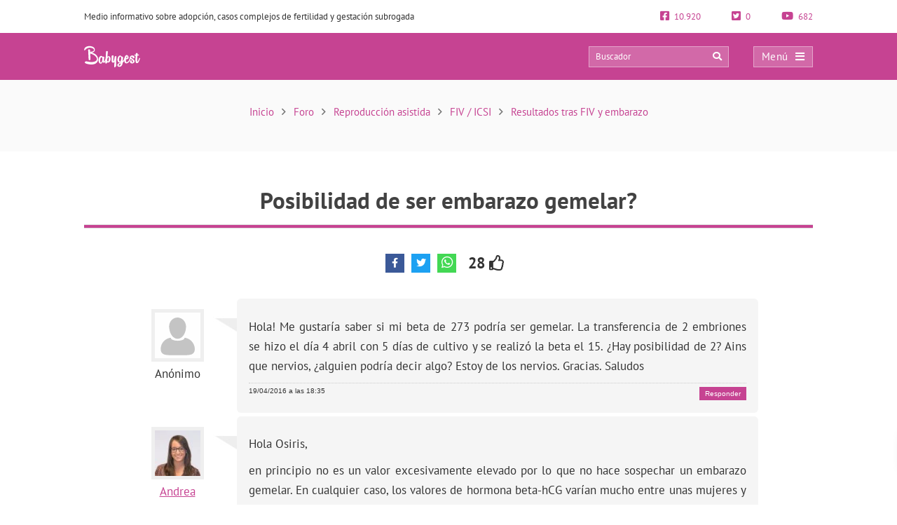

--- FILE ---
content_type: image/svg+xml
request_url: https://babygest.com/es/wp-content/themes/dcipmulti/theme_babygest/images/logo-theme.svg
body_size: 3201
content:
<svg id="Layer_5" data-name="Layer 5" xmlns="http://www.w3.org/2000/svg" width="174.21" height="69.75" viewBox="0 0 174.21 69.75">
  <defs>
    <style>
      .cls-1 {
        fill: #ffffff;
      }
    </style>
  </defs>
  <title>Babygest logo_2017</title>
  <g>
    <path class="cls-1" d="M18.27,23.57l-.07-1.8c0-1.8-.29-2.75.7-2.75,1.53,0,1.68.18,3.32.16a15.91,15.91,0,0,0,3-.58,13.84,13.84,0,0,0,2.41-.81,7.62,7.62,0,0,0,1.29-.9,5.19,5.19,0,0,0,1.16-1.52,5.19,5.19,0,0,0,.32-2.21A7.1,7.1,0,0,0,30,11.79a4.51,4.51,0,0,0-1-1.45A5.39,5.39,0,0,0,27,8.89a9,9,0,0,0-1.65-.7c-1.39-.53-1.6-.56-2.14-.75a15.8,15.8,0,0,0-3.79-.71,18.35,18.35,0,0,0-8,1.07C7.4,9,6,11.25,2.13,14.66a1.23,1.23,0,0,1-1.2.49Q.29,15,.29,13.31A9.72,9.72,0,0,1,1.23,9,11.71,11.71,0,0,1,3.82,5.89a10.28,10.28,0,0,1,2-1.61A14.46,14.46,0,0,1,8.43,3a23.25,23.25,0,0,1,8.3-1.4,20.73,20.73,0,0,1,5.19.6A17.31,17.31,0,0,1,24.83,3a24.85,24.85,0,0,1,2.6,1.07A10,10,0,0,1,30.33,6,7.1,7.1,0,0,1,32,7.91,5.53,5.53,0,0,1,32.85,10a14.12,14.12,0,0,1,.44,2.78,10.29,10.29,0,0,1-.22,2.4,9.11,9.11,0,0,1-1.43,3.05c-1.21,1.45-2.08,2-4.75,3.14a25.09,25.09,0,0,1-2.81,1.19c1-.32,8,1.78,11,4.5.87.78,4.69,3.79,5.87,6.27a23.52,23.52,0,0,1,1.71,3.76,18.53,18.53,0,0,1,.64,5.15,16.61,16.61,0,0,1-1.17,6.58,14.26,14.26,0,0,1-6.74,7.34,19.23,19.23,0,0,1-3.78,1.48,30,30,0,0,1-9.22,1.25A53.16,53.16,0,0,1,12.8,57.8h.05A36.93,36.93,0,0,1,9.22,57a25.25,25.25,0,0,1-3.47-1.16,9.63,9.63,0,0,1-2.6-1.57,2.6,2.6,0,0,1-1-2,2.11,2.11,0,0,1,.74-1.7,5.84,5.84,0,0,1,1.66-1,12.13,12.13,0,0,1,2.4-.54,5.66,5.66,0,0,1,1.84.31,5.65,5.65,0,0,0,1.84.31,61.84,61.84,0,0,0,10,1.52,32.36,32.36,0,0,0,10.14-.89q1.07-.27,2.55-.76a11.5,11.5,0,0,0,2.86-1.43,8.6,8.6,0,0,0,2.35-2.42,7.11,7.11,0,0,0,1.07-3.63,8.54,8.54,0,0,0-.77-3.63A19.79,19.79,0,0,0,37,35.34a22.4,22.4,0,0,0-2.45-2.85c-.75-.7-1.65-1.49-2.62-2.26a22.22,22.22,0,0,0-3.16-1.77A32.12,32.12,0,0,0,25.46,27a18.28,18.28,0,0,0-3.67-1.35c-3.29-.6-3.58-.71-3.51-2.06"/>
    <path class="cls-1" d="M54.48,32.4a3.83,3.83,0,0,1,1.87,1,7.63,7.63,0,0,1,1.34,1.68,2.22,2.22,0,0,1,1.53-.76,3.77,3.77,0,0,1,1.76.27,3.18,3.18,0,0,1,1.38,1.07,2.22,2.22,0,0,1,.38,1.72q-.31,1.38-.57,3.44t-.34,4a18.8,18.8,0,0,0,.11,3.29q.19,1.38.8,1.38.46,0,1.11-1.19a26.78,26.78,0,0,0,1.3-2.79q.65-1.6,1.18-3.21A19.83,19.83,0,0,0,67,39.81a1.58,1.58,0,0,1,.76-1,1.51,1.51,0,0,1,1-.15,1.44,1.44,0,0,1,.84.57,1.19,1.19,0,0,1,.11,1.15q-.15.46-.5,1.72t-.88,2.79q-.54,1.53-1.26,3.17a14.49,14.49,0,0,1-1.68,2.9,7.32,7.32,0,0,1-2.14,1.95,3.2,3.2,0,0,1-2.56.31,4.83,4.83,0,0,1-3.21-2.67,12.39,12.39,0,0,1-1.68,3.32A6.24,6.24,0,0,1,53.11,56a5.07,5.07,0,0,1-2.83.23,5.85,5.85,0,0,1-3.52-2.75,13.68,13.68,0,0,1-1.76-5,20.65,20.65,0,0,1-.08-5.89,17.54,17.54,0,0,1,1.57-5.5,9.93,9.93,0,0,1,3.17-3.86,6,6,0,0,1,4.82-.88m2,7.72a12.19,12.19,0,0,0-.57-2.52q-.42-1.22-1.26-1.38a2.22,2.22,0,0,0-2.18.88A8.64,8.64,0,0,0,50.89,40a20.59,20.59,0,0,0-.88,4,22.8,22.8,0,0,0-.15,4.13,11.89,11.89,0,0,0,.61,3.32Q51,52.88,52,53T53.83,52a12,12,0,0,0,1.53-3.13,24.15,24.15,0,0,0,1-4.24,17.67,17.67,0,0,0,.11-4.47"/>
    <path class="cls-1" d="M68,20.32a3,3,0,0,1,1-2.56,3.18,3.18,0,0,1,2.14-.65,3.36,3.36,0,0,1,2,.84,2,2,0,0,1,.65,2q-.08.38-.23,1.72T73.29,25q-.15,2-.38,4.51t-.46,5.16A5.39,5.39,0,0,1,74,33.47,4.91,4.91,0,0,1,76.27,33a4.73,4.73,0,0,1,3.59,1.45,8.54,8.54,0,0,1,2,3.67,13.83,13.83,0,0,1,.42,4.74,15.36,15.36,0,0,1-1.11,4.74,9.61,9.61,0,0,1-2.6,3.67,5.89,5.89,0,0,1-4,1.45,4.09,4.09,0,0,1-3.21-1.38v2.22a2,2,0,0,1-1,1.64,3.7,3.7,0,0,1-1.91.61,3.19,3.19,0,0,1-1.83-.46,1.64,1.64,0,0,1-.73-1.64q.15-1.91.38-4.93t.46-6.46q.23-3.44.46-7t.38-6.61q.15-3.06.27-5.31t.11-3.1m3.82,23.39c-.05.31-.09.63-.11,1s0,.68,0,1a7.65,7.65,0,0,0,.65,2.56,2,2,0,0,0,1.57,1.18q.69.15,1.3-.76a8.6,8.6,0,0,0,1-2.37,21.72,21.72,0,0,0,.65-3.21,32.12,32.12,0,0,0,.27-3.32A11.5,11.5,0,0,0,77,37.13q-.23-1.07-.69-1.22a1.57,1.57,0,0,0-1.57.46,6.37,6.37,0,0,0-1.3,1.87,16.21,16.21,0,0,0-1,2.67,18.07,18.07,0,0,0-.57,2.79"/>
    <path class="cls-1" d="M99.5,62.51a4.26,4.26,0,0,1-1,2.75,7,7,0,0,1-2.18,1.83,3.5,3.5,0,0,1-2.14.46q-1-.15-.8-1.45.08-1,.19-2.83t.27-4.13q.15-2.29.27-4.93t.27-5.31a10.18,10.18,0,0,1-2.14,3.52,2.76,2.76,0,0,1-1.8.84,3.86,3.86,0,0,1-2-.38,5.32,5.32,0,0,1-1.72-1.34,4.33,4.33,0,0,1-1-2,20.31,20.31,0,0,1-.31-3.06q-.08-1.91-.08-4.13t.08-4.55q.07-2.33.08-4.47a2.45,2.45,0,0,1,1-2,4.47,4.47,0,0,1,2.1-.76,4.13,4.13,0,0,1,2.1.31,1.22,1.22,0,0,1,.88,1.26q-.15,2.45-.38,5.27t-.42,5.31q-.19,2.48-.15,4.2t.5,1.87q.46.15.88-.61a12.15,12.15,0,0,0,.84-2.06q.42-1.3.8-2.87t.65-3.06q.27-1.49.46-2.67A12.3,12.3,0,0,0,95,35.76q.92-.46,1.18,0a5.84,5.84,0,0,1,.5,1.68,7.48,7.48,0,0,1,0,1.49,22.78,22.78,0,0,1-.31,2.83q-.27,1.64-.76,3.55a22.18,22.18,0,0,1-1.26,3.59q.23-4.2.38-8t.23-6a1.55,1.55,0,0,1,.92-1.41,4.47,4.47,0,0,1,2-.54,3.65,3.65,0,0,1,1.91.42,1.34,1.34,0,0,1,.76,1.38q-.23,1.6-.38,4.13t-.27,5.39q-.11,2.87-.19,5.81t-.11,5.46q0,2.52-.08,4.39t0,2.56"/>
    <path class="cls-1" d="M121,37.06q-.38,3.75-.46,6.57t-.15,5.2a31.28,31.28,0,0,0,4.82-9,1.63,1.63,0,0,1,.73-1,1.25,1.25,0,0,1,1-.11,1.31,1.31,0,0,1,.76.61,1.53,1.53,0,0,1,0,1.22,29.71,29.71,0,0,1-3.4,7.6,27.88,27.88,0,0,1-4.24,5.16q-.15,1.22-.42,2.45T119,58.23a11.4,11.4,0,0,1-3.48,5.62A9.65,9.65,0,0,1,110.93,66a8.08,8.08,0,0,1-4.36-.5,4.88,4.88,0,0,1-2.71-2.29,4.94,4.94,0,0,1-.27-4.32,7.85,7.85,0,0,1,2.79-3.17,16,16,0,0,1,4.2-2,19.34,19.34,0,0,1,4-.88l.23-2.06a5.39,5.39,0,0,1-1.64,1.45,5.11,5.11,0,0,1-2.64.61,6,6,0,0,1-4.43-1.61,8.24,8.24,0,0,1-2.18-4.05,15,15,0,0,1-.23-5.27,18.2,18.2,0,0,1,1.41-5.24,11.46,11.46,0,0,1,2.83-4A5.91,5.91,0,0,1,112,31.1a4.59,4.59,0,0,1,2.68.92,6.35,6.35,0,0,1,2.22,2.6,5.26,5.26,0,0,1,1.41-.12,4.19,4.19,0,0,1,1.38.31,2.24,2.24,0,0,1,1,.84,2.13,2.13,0,0,1,.31,1.41M114.1,55.63A11.06,11.06,0,0,0,110,57.2a4.78,4.78,0,0,0-2.26,3.32,1.89,1.89,0,0,0,.42,1.83,1.57,1.57,0,0,0,1.64.31A4.9,4.9,0,0,0,112,60.94a11.61,11.61,0,0,0,1.91-4.24Zm.15-9.32a15,15,0,0,0,.92-3.82,17.6,17.6,0,0,0,0-3.82,9.2,9.2,0,0,0-.8-3,2.22,2.22,0,0,0-1.53-1.41,1.86,1.86,0,0,0-1.8,1A10.47,10.47,0,0,0,109.7,38a18.38,18.38,0,0,0-.8,3.74,17.11,17.11,0,0,0,0,3.78,7.85,7.85,0,0,0,.84,2.94,2,2,0,0,0,1.87,1.18,1.58,1.58,0,0,0,1-.34,2.78,2.78,0,0,0,.69-.84,9,9,0,0,0,.5-1.11,11.11,11.11,0,0,1,.46-1.07"/>
    <path class="cls-1" d="M137.87,39.89a5,5,0,0,1-1.53,1.38,10,10,0,0,1-2,.88,12.79,12.79,0,0,1-2.18.5q-1.11.15-1.95.23A26.94,26.94,0,0,0,130,46a15.31,15.31,0,0,0,.15,2.75,7,7,0,0,0,.61,2.06,1.94,1.94,0,0,0,1.18,1.07,2.66,2.66,0,0,0,2.14-.34,17.37,17.37,0,0,0,7.5-9.8,15.8,15.8,0,0,0,.69-3.7,1.33,1.33,0,0,1,.16-.8c.43-.51,1.58.5,2,.84.78.62.56,1.7.32,2.52s-.49,1.64-.76,2.45a25.43,25.43,0,0,1-1,2.42c-.36.79-.79,1.54-1.22,2.28a21.09,21.09,0,0,1-3,4.16,13.35,13.35,0,0,1-3.33,2.48,8.76,8.76,0,0,1-4.17,1A5.17,5.17,0,0,1,127,53.49a10.63,10.63,0,0,1-2.06-4.82,21.93,21.93,0,0,1-.19-6.23,26.77,26.77,0,0,1,1.38-6.23,16,16,0,0,1,2.6-4.82,4.48,4.48,0,0,1,3.48-1.91,4.74,4.74,0,0,1,3.25,1.26,8.79,8.79,0,0,1,2.18,2.94,9.82,9.82,0,0,1,.88,3.44,4,4,0,0,1-.65,2.75m-4.74-6.8q-.54.23-1.15,1.95a34.57,34.57,0,0,0-1.15,4.17,7.55,7.55,0,0,0,1.68-.19,1.84,1.84,0,0,0,1.22-.8,2.9,2.9,0,0,0,.38-1.34,8.54,8.54,0,0,0,0-1.8,5.57,5.57,0,0,0-.38-1.53q-.27-.61-.57-.46"/>
    <path class="cls-1" d="M154.35,32.36a6.91,6.91,0,0,1,.82.73,5.22,5.22,0,0,1,1.54,4.41c-.29,1.49-2.6,2.37-3.93,2.25a1.27,1.27,0,0,1-1.28-1.1c-.63-2.62-2-4-3.46-4a1.53,1.53,0,0,0-1.57,1.31,4.07,4.07,0,0,0,1.35,3,14.69,14.69,0,0,0,2.69,2.25c1.06.74,2.16,1.43,3.19,2.21a7.26,7.26,0,0,1,2.9,3.44,7.07,7.07,0,0,1,.28,1.87,5.92,5.92,0,0,1-1.27,4.1A7.34,7.34,0,0,1,154.15,54a9.69,9.69,0,0,1-1.68.91,8.69,8.69,0,0,1-4.81.57,6.52,6.52,0,0,1-2.57-1,5.53,5.53,0,0,1-1.83-2,6.33,6.33,0,0,1-.7-3.08,3,3,0,0,1,1-2.34,4.56,4.56,0,0,1,2.1-1.09,3,3,0,0,1,2,.23,1.45,1.45,0,0,1,.74,1.64,5.57,5.57,0,0,0,.23,3.5q.62,1.09,1.25,1.09a1.68,1.68,0,0,0,1.28-.55,2.34,2.34,0,0,0,.58-1.44,5,5,0,0,0-.31-2,8.78,8.78,0,0,0-1.25-2.3,8.34,8.34,0,0,0-1.75-1.83c-1.21-.95-2.5-1.81-3.76-2.69a5.7,5.7,0,0,1-2.4-3.84,6.19,6.19,0,0,1,2.65-5.65,6.72,6.72,0,0,1,1.19-.6A8.48,8.48,0,0,1,154.35,32.36Z"/>
    <path class="cls-1" d="M160.64,28.19c0-.36,0-.7,0-1s0-.62,0-.88a3,3,0,0,1,1-2.56,3.19,3.19,0,0,1,2.14-.65,3.36,3.36,0,0,1,2,.84,2,2,0,0,1,.65,2l-.38,2H168a3.5,3.5,0,0,1,2.1.5,1.38,1.38,0,0,1,.65,1.07,1.28,1.28,0,0,1-.69,1,3.43,3.43,0,0,1-1.91.46h-2.29q-.31,2.75-.54,6.08T165,43.29a48,48,0,0,0,.08,4.89q.15,1.95.69,1.95T167,48.75q.8-1.38,1.64-3.17t1.53-3.52q.69-1.72.92-2.33a1.2,1.2,0,0,1,.69-.92,1.64,1.64,0,0,1,1-.11,1.51,1.51,0,0,1,.84.54,1.11,1.11,0,0,1,.11,1.11q-.46,1.53-1.22,4a31.75,31.75,0,0,1-1.91,4.74,16.18,16.18,0,0,1-2.75,4,5.11,5.11,0,0,1-3.82,1.68,2.9,2.9,0,0,1-2.37-1.15,7.71,7.71,0,0,1-1.38-3,22.8,22.8,0,0,1-.57-4.32q-.11-2.45,0-5t.31-5.24q.23-2.64.38-4.85h-1.83a3.23,3.23,0,0,1-1.87-.46,1.39,1.39,0,0,1-.69-1,1.16,1.16,0,0,1,.57-1,3.36,3.36,0,0,1,2-.46Z"/>
    <path class="cls-1" d="M19.74,42.36c.08,1.57-.81,2.88-2,2.91l-1.54,0C15,45.35,14,44.11,14,42.53L12.59,14.84c-.08-1.57.81-2.88,2-2.91l1.54,0c1.17,0,2.19,1.21,2.26,2.79Z"/>
  </g>
</svg>
